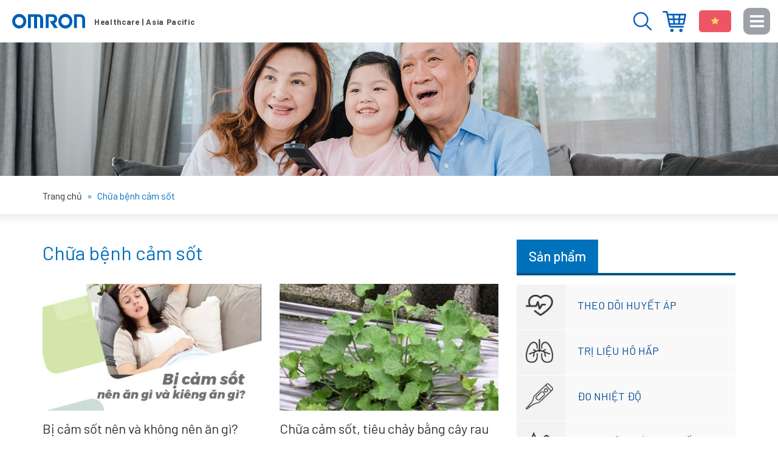

--- FILE ---
content_type: text/html; charset=UTF-8
request_url: https://omron-yte.com.vn/tag/chua-benh-cam-sot/
body_size: 12775
content:
<!DOCTYPE html>
<html lang="vi"
 xmlns:fb="http://www.facebook.com/2008/fbml" prefix="og: http://ogp.me/ns# fb: http://ogp.me/ns/fb#">
<head >
<meta charset="UTF-8" />
<title>Chữa bệnh cảm sốt- Website chính thức của Omron tại Việt Nam</title>
<meta name='robots' content='max-image-preview:large' />

<!-- This site is optimized with the Yoast SEO plugin 9.0 - https://yoast.com/wordpress/plugins/seo/ -->
<meta name="robots" content="noodp,noydir"/>
<link rel="canonical" href="https://omron-yte.com.vn/tag/chua-benh-cam-sot/" />
<meta property="og:locale" content="vi_VN" />
<meta property="og:type" content="object" />
<meta property="og:title" content="Chữa bệnh cảm sốt- Website chính thức của Omron tại Việt Nam" />
<meta property="og:url" content="https://omron-yte.com.vn/tag/chua-benh-cam-sot/" />
<meta property="og:site_name" content="Thiết bị y tế Omron - Chăm sóc sức khỏe gia đình bạn" />
<meta name="twitter:card" content="summary"/>
<meta name="twitter:title" content="Chữa bệnh cảm sốt- Website chính thức của Omron tại Việt Nam"/>
<meta name="twitter:domain" content="Thiết bị y tế Omron - Chăm sóc sức khỏe gia đình bạn"/>
<!-- / Yoast SEO plugin. -->

<link rel="alternate" type="application/rss+xml" title="Dòng thông tin Thiết bị y tế Omron - Chăm sóc sức khỏe gia đình bạn &raquo;" href="https://omron-yte.com.vn/feed/" />
<link rel="alternate" type="application/rss+xml" title="Dòng thông tin cho Thẻ Thiết bị y tế Omron - Chăm sóc sức khỏe gia đình bạn &raquo; Chữa bệnh cảm sốt" href="https://omron-yte.com.vn/tag/chua-benh-cam-sot/feed/" />
<link rel='stylesheet' id='caia-css' href='https://omron-yte.com.vn/wp-content/themes/caia/style.css?ver=3.0' type='text/css' media='all' />
<style id='classic-theme-styles-inline-css' type='text/css'>
/*! This file is auto-generated */
.wp-block-button__link{color:#fff;background-color:#32373c;border-radius:9999px;box-shadow:none;text-decoration:none;padding:calc(.667em + 2px) calc(1.333em + 2px);font-size:1.125em}.wp-block-file__button{background:#32373c;color:#fff;text-decoration:none}
</style>
<style id='global-styles-inline-css' type='text/css'>
body{--wp--preset--color--black: #000000;--wp--preset--color--cyan-bluish-gray: #abb8c3;--wp--preset--color--white: #ffffff;--wp--preset--color--pale-pink: #f78da7;--wp--preset--color--vivid-red: #cf2e2e;--wp--preset--color--luminous-vivid-orange: #ff6900;--wp--preset--color--luminous-vivid-amber: #fcb900;--wp--preset--color--light-green-cyan: #7bdcb5;--wp--preset--color--vivid-green-cyan: #00d084;--wp--preset--color--pale-cyan-blue: #8ed1fc;--wp--preset--color--vivid-cyan-blue: #0693e3;--wp--preset--color--vivid-purple: #9b51e0;--wp--preset--gradient--vivid-cyan-blue-to-vivid-purple: linear-gradient(135deg,rgba(6,147,227,1) 0%,rgb(155,81,224) 100%);--wp--preset--gradient--light-green-cyan-to-vivid-green-cyan: linear-gradient(135deg,rgb(122,220,180) 0%,rgb(0,208,130) 100%);--wp--preset--gradient--luminous-vivid-amber-to-luminous-vivid-orange: linear-gradient(135deg,rgba(252,185,0,1) 0%,rgba(255,105,0,1) 100%);--wp--preset--gradient--luminous-vivid-orange-to-vivid-red: linear-gradient(135deg,rgba(255,105,0,1) 0%,rgb(207,46,46) 100%);--wp--preset--gradient--very-light-gray-to-cyan-bluish-gray: linear-gradient(135deg,rgb(238,238,238) 0%,rgb(169,184,195) 100%);--wp--preset--gradient--cool-to-warm-spectrum: linear-gradient(135deg,rgb(74,234,220) 0%,rgb(151,120,209) 20%,rgb(207,42,186) 40%,rgb(238,44,130) 60%,rgb(251,105,98) 80%,rgb(254,248,76) 100%);--wp--preset--gradient--blush-light-purple: linear-gradient(135deg,rgb(255,206,236) 0%,rgb(152,150,240) 100%);--wp--preset--gradient--blush-bordeaux: linear-gradient(135deg,rgb(254,205,165) 0%,rgb(254,45,45) 50%,rgb(107,0,62) 100%);--wp--preset--gradient--luminous-dusk: linear-gradient(135deg,rgb(255,203,112) 0%,rgb(199,81,192) 50%,rgb(65,88,208) 100%);--wp--preset--gradient--pale-ocean: linear-gradient(135deg,rgb(255,245,203) 0%,rgb(182,227,212) 50%,rgb(51,167,181) 100%);--wp--preset--gradient--electric-grass: linear-gradient(135deg,rgb(202,248,128) 0%,rgb(113,206,126) 100%);--wp--preset--gradient--midnight: linear-gradient(135deg,rgb(2,3,129) 0%,rgb(40,116,252) 100%);--wp--preset--font-size--small: 13px;--wp--preset--font-size--medium: 20px;--wp--preset--font-size--large: 36px;--wp--preset--font-size--x-large: 42px;--wp--preset--spacing--20: 0.44rem;--wp--preset--spacing--30: 0.67rem;--wp--preset--spacing--40: 1rem;--wp--preset--spacing--50: 1.5rem;--wp--preset--spacing--60: 2.25rem;--wp--preset--spacing--70: 3.38rem;--wp--preset--spacing--80: 5.06rem;--wp--preset--shadow--natural: 6px 6px 9px rgba(0, 0, 0, 0.2);--wp--preset--shadow--deep: 12px 12px 50px rgba(0, 0, 0, 0.4);--wp--preset--shadow--sharp: 6px 6px 0px rgba(0, 0, 0, 0.2);--wp--preset--shadow--outlined: 6px 6px 0px -3px rgba(255, 255, 255, 1), 6px 6px rgba(0, 0, 0, 1);--wp--preset--shadow--crisp: 6px 6px 0px rgba(0, 0, 0, 1);}:where(.is-layout-flex){gap: 0.5em;}:where(.is-layout-grid){gap: 0.5em;}body .is-layout-flex{display: flex;}body .is-layout-flex{flex-wrap: wrap;align-items: center;}body .is-layout-flex > *{margin: 0;}body .is-layout-grid{display: grid;}body .is-layout-grid > *{margin: 0;}:where(.wp-block-columns.is-layout-flex){gap: 2em;}:where(.wp-block-columns.is-layout-grid){gap: 2em;}:where(.wp-block-post-template.is-layout-flex){gap: 1.25em;}:where(.wp-block-post-template.is-layout-grid){gap: 1.25em;}.has-black-color{color: var(--wp--preset--color--black) !important;}.has-cyan-bluish-gray-color{color: var(--wp--preset--color--cyan-bluish-gray) !important;}.has-white-color{color: var(--wp--preset--color--white) !important;}.has-pale-pink-color{color: var(--wp--preset--color--pale-pink) !important;}.has-vivid-red-color{color: var(--wp--preset--color--vivid-red) !important;}.has-luminous-vivid-orange-color{color: var(--wp--preset--color--luminous-vivid-orange) !important;}.has-luminous-vivid-amber-color{color: var(--wp--preset--color--luminous-vivid-amber) !important;}.has-light-green-cyan-color{color: var(--wp--preset--color--light-green-cyan) !important;}.has-vivid-green-cyan-color{color: var(--wp--preset--color--vivid-green-cyan) !important;}.has-pale-cyan-blue-color{color: var(--wp--preset--color--pale-cyan-blue) !important;}.has-vivid-cyan-blue-color{color: var(--wp--preset--color--vivid-cyan-blue) !important;}.has-vivid-purple-color{color: var(--wp--preset--color--vivid-purple) !important;}.has-black-background-color{background-color: var(--wp--preset--color--black) !important;}.has-cyan-bluish-gray-background-color{background-color: var(--wp--preset--color--cyan-bluish-gray) !important;}.has-white-background-color{background-color: var(--wp--preset--color--white) !important;}.has-pale-pink-background-color{background-color: var(--wp--preset--color--pale-pink) !important;}.has-vivid-red-background-color{background-color: var(--wp--preset--color--vivid-red) !important;}.has-luminous-vivid-orange-background-color{background-color: var(--wp--preset--color--luminous-vivid-orange) !important;}.has-luminous-vivid-amber-background-color{background-color: var(--wp--preset--color--luminous-vivid-amber) !important;}.has-light-green-cyan-background-color{background-color: var(--wp--preset--color--light-green-cyan) !important;}.has-vivid-green-cyan-background-color{background-color: var(--wp--preset--color--vivid-green-cyan) !important;}.has-pale-cyan-blue-background-color{background-color: var(--wp--preset--color--pale-cyan-blue) !important;}.has-vivid-cyan-blue-background-color{background-color: var(--wp--preset--color--vivid-cyan-blue) !important;}.has-vivid-purple-background-color{background-color: var(--wp--preset--color--vivid-purple) !important;}.has-black-border-color{border-color: var(--wp--preset--color--black) !important;}.has-cyan-bluish-gray-border-color{border-color: var(--wp--preset--color--cyan-bluish-gray) !important;}.has-white-border-color{border-color: var(--wp--preset--color--white) !important;}.has-pale-pink-border-color{border-color: var(--wp--preset--color--pale-pink) !important;}.has-vivid-red-border-color{border-color: var(--wp--preset--color--vivid-red) !important;}.has-luminous-vivid-orange-border-color{border-color: var(--wp--preset--color--luminous-vivid-orange) !important;}.has-luminous-vivid-amber-border-color{border-color: var(--wp--preset--color--luminous-vivid-amber) !important;}.has-light-green-cyan-border-color{border-color: var(--wp--preset--color--light-green-cyan) !important;}.has-vivid-green-cyan-border-color{border-color: var(--wp--preset--color--vivid-green-cyan) !important;}.has-pale-cyan-blue-border-color{border-color: var(--wp--preset--color--pale-cyan-blue) !important;}.has-vivid-cyan-blue-border-color{border-color: var(--wp--preset--color--vivid-cyan-blue) !important;}.has-vivid-purple-border-color{border-color: var(--wp--preset--color--vivid-purple) !important;}.has-vivid-cyan-blue-to-vivid-purple-gradient-background{background: var(--wp--preset--gradient--vivid-cyan-blue-to-vivid-purple) !important;}.has-light-green-cyan-to-vivid-green-cyan-gradient-background{background: var(--wp--preset--gradient--light-green-cyan-to-vivid-green-cyan) !important;}.has-luminous-vivid-amber-to-luminous-vivid-orange-gradient-background{background: var(--wp--preset--gradient--luminous-vivid-amber-to-luminous-vivid-orange) !important;}.has-luminous-vivid-orange-to-vivid-red-gradient-background{background: var(--wp--preset--gradient--luminous-vivid-orange-to-vivid-red) !important;}.has-very-light-gray-to-cyan-bluish-gray-gradient-background{background: var(--wp--preset--gradient--very-light-gray-to-cyan-bluish-gray) !important;}.has-cool-to-warm-spectrum-gradient-background{background: var(--wp--preset--gradient--cool-to-warm-spectrum) !important;}.has-blush-light-purple-gradient-background{background: var(--wp--preset--gradient--blush-light-purple) !important;}.has-blush-bordeaux-gradient-background{background: var(--wp--preset--gradient--blush-bordeaux) !important;}.has-luminous-dusk-gradient-background{background: var(--wp--preset--gradient--luminous-dusk) !important;}.has-pale-ocean-gradient-background{background: var(--wp--preset--gradient--pale-ocean) !important;}.has-electric-grass-gradient-background{background: var(--wp--preset--gradient--electric-grass) !important;}.has-midnight-gradient-background{background: var(--wp--preset--gradient--midnight) !important;}.has-small-font-size{font-size: var(--wp--preset--font-size--small) !important;}.has-medium-font-size{font-size: var(--wp--preset--font-size--medium) !important;}.has-large-font-size{font-size: var(--wp--preset--font-size--large) !important;}.has-x-large-font-size{font-size: var(--wp--preset--font-size--x-large) !important;}
.wp-block-navigation a:where(:not(.wp-element-button)){color: inherit;}
:where(.wp-block-post-template.is-layout-flex){gap: 1.25em;}:where(.wp-block-post-template.is-layout-grid){gap: 1.25em;}
:where(.wp-block-columns.is-layout-flex){gap: 2em;}:where(.wp-block-columns.is-layout-grid){gap: 2em;}
.wp-block-pullquote{font-size: 1.5em;line-height: 1.6;}
</style>
<script type="text/javascript" src="https://omron-yte.com.vn/wp-content/themes/caia/custom/js/jquery.js?ver=3.5.1" id="jquery-js"></script>
<!--[if lt IE 9]>
<script type="text/javascript" src="https://omron-yte.com.vn/wp-content/themes/genesis/lib/js/html5shiv.min.js?ver=3.7.3" id="html5shiv-js"></script>
<![endif]-->
<script type="text/javascript" src="https://omron-yte.com.vn/wp-content/themes/caia/custom/js/slick.js?ver=6.5.5" id="caia-slick-js"></script>
<script type="text/javascript">function setCookie(e,t,o){if(0!=o){var i=new Date;i.setTime(i.getTime()+24*o*60*60*1e3);var n="expires="+i.toUTCString();document.cookie=e+"="+t+";"+n+";path=/"}else document.cookie=e+"="+t+";path=/"}function getCookie(e){for(var t=e+"=",o=document.cookie.split(";"),i=0;i<o.length;i++){for(var n=o[i];" "==n.charAt(0);)n=n.substring(1);if(0==n.indexOf(t))return n.substring(t.length,n.length)}return""}</script><link rel="https://api.w.org/" href="https://omron-yte.com.vn/wp-json/" /><link rel="alternate" type="application/json" href="https://omron-yte.com.vn/wp-json/wp/v2/tags/309" />
<meta property="fb:app_id" content="1684934928458417"/>
<meta property="fb:admins" content=""/>
<meta property="og:locale" content="vi_VN" />
<meta property="og:locale:alternate" content="vi_VN" />
<link rel="icon" href="https://omron-yte.com.vn/wp-content/themes/caia/images/favicon.ico" />
<script type="text/javascript" class="microad_blade_track">
<!--
var microad_blade_gl = microad_blade_gl || { 'params' : new Array(), 'complete_map' : new Object() };
(function() {
var param = {'co_account_id' : '8008', 'group_id' : '', 'country_id' : '5', 'ver' : '2.1.0'};
microad_blade_gl.params.push(param);

var src = (location.protocol == 'https:') ? 'https://d-cache.microadinc.com/js/blade_track_gl.js' : 'http://d-cache.microadinc.com/js/blade_track_gl.js';
var bs = document.createElement('script');
bs.type = 'text/javascript'; bs.async = true;
bs.charset = 'utf-8'; bs.src = src;
var s = document.getElementsByTagName('script')[0];
s.parentNode.insertBefore(bs, s);
})();
-->
</script>


<script>
  (function(i,s,o,g,r,a,m){i['GoogleAnalyticsObject']=r;i[r]=i[r]||function(){
  (i[r].q=i[r].q||[]).push(arguments)},i[r].l=1*new Date();a=s.createElement(o),
  m=s.getElementsByTagName(o)[0];a.async=1;a.src=g;m.parentNode.insertBefore(a,m)
  })(window,document,'script','https://www.google-analytics.com/analytics.js','ga');
  ga('create', 'UA-110959808-1', 'auto');
  ga('send', 'pageview');
</script>

<!-- Google tag (gtag.js) -->
<script async src="https://www.googletagmanager.com/gtag/js?id=G-TY62JJRS09"></script>
<script>
  window.dataLayer = window.dataLayer || [];
  function gtag(){dataLayer.push(arguments);}
  gtag('js', new Date());

  gtag('config', 'G-TY62JJRS09');
</script>

 <script>
(function(w,d,s,l,i){w[l]=w[l]||[];w[l].push({'gtm.start':
new Date().getTime(),event:'gtm.js'});var f=d.getElementsByTagName(s)[0],
j=d.createElement(s),dl=l!='dataLayer'?'&l='+l:'';j.async=true;j.src=
'https://www.googletagmanager.com/gtm.js?id='+i+dl;f.parentNode.insertBefore(j,f);
})(window,document,'script','dataLayer','GTM-THTNTHZ');
</script>
<script src="//assets.adobedtm.com/7ae85cc798d4/c89bf22a9096/launch-33a6e729cb8f.min.js" async no-opti></script>

<meta name="p:domain_verify" content="c102f4235f5b6a3655adbaab4142c4c5"/><style type="text/css">div#toc_container {width: 97%;}</style>	<link rel="dns-prefetch" href="https://fonts.gstatic.com">
	<link rel="preconnect" href="https://fonts.gstatic.com" crossorigin="anonymous">
	<link rel="preload" href="https://fonts.googleapis.com/css?family=Barlow:100,100i,200,200i,300,300i,400,400i,500,500i,600,600i,700,700i,800,800i,900,900i&display=swap&subset=latin-ext,vietnamese" as="fetch" crossorigin="anonymous">
<link href="https://fonts.googleapis.com/css2?family=Barlow:ital,wght@0,700;1,700&display=swap" rel="stylesheet">

	<script type="text/javascript">
	!function(e,n,t){"use strict";var o="https://fonts.googleapis.com/css?family=Barlow:100,100i,200,200i,300,300i,400,400i,500,500i,600,600i,700,700i,800,800i,900,900i&display=swap&subset=latin-ext,vietnamese",r="__3perf_googleFonts_6a9fe";function c(e){(n.head||n.body).appendChild(e)}function a(){var e=n.createElement("link");e.href=o,e.rel="stylesheet",c(e)}function f(e){if(!n.getElementById(r)){var t=n.createElement("style");t.id=r,c(t)}n.getElementById(r).innerHTML=e}e.FontFace&&e.FontFace.prototype.hasOwnProperty("display")?(t[r]&&f(t[r]),fetch(o).then(function(e){return e.text()}).then(function(e){return e.replace(/@font-face {/g,"@font-face{font-display:swap;")}).then(function(e){return t[r]=e}).then(f).catch(a)):a()}(window,document,localStorage);
	</script>
	<meta name='viewport' content='width=device-width, initial-scale=1, maximum-scale=1, user-scalable=no' />	<script type='text/javascript'>	
	function ega(c, a, l, v=1){
		let g = 'ga';
		if (typeof window['ga'] === 'function') {
			ga('send', 'event', c, a, l, v); 
			g += '3';	
		}
		if (typeof window['gtag'] === 'function') {
			gtag('event', c, { action: a, label: l, value: v });
			g += '4';
		}
		
		console.log('send ' + g + ' ' + c);
	}
	function uga(c, a, l, v=1){
		var is_send = getCookie(c);
		if (is_send != '1'){
			let g = 'ga';			
			if (typeof window['ga'] === 'function') {
				ga('send', 'event', c, a, l, v); 	
				g += '3';
			}
			if (typeof window['gtag'] === 'function') {
				gtag('event', c, { action: a, label: l, value: v });
				g += '4';
			} 
			setCookie(c, '1', 0); console.log('send ' + g + ' ' + c);}
	}
	</script>
	</head>
<body class="archive tag tag-chua-benh-cam-sot tag-309 header-image content-sidebar" itemscope itemtype="https://schema.org/WebPage"><!-- Google Tag Manager (noscript) -->
<noscript><iframe src="https://www.googletagmanager.com/ns.html?id=GTM-TNX2RD7"
height="0" width="0" style="display:none;visibility:hidden"></iframe></noscript>
<!-- End Google Tag Manager (noscript) --><div class="site-container"><header class="site-header" itemscope itemtype="https://schema.org/WPHeader"><div class="wrap"><div class="title-area"><p class="site-title" itemprop="headline"><a href="https://omron-yte.com.vn/" title="Thiết bị y tế Omron - Chăm sóc sức khỏe gia đình bạn">Thiết bị y tế Omron - Chăm sóc sức khỏe gia đình bạn</a></p></div><div class="widget-area header-widget-area"><section id="code_widget-2" class="code-shortcode_widget widget caia_code_widget"><div class="widget-wrap"><ul>
 	<li>Menu</li>
 	<li>Đóng</li>
</ul></div></section>
<section id="text-61" class="widget widget_text"><div class="widget-wrap">			<div class="textwidget"><ul>
<li><a href="https://www.omronhealthcare-ap.com/vn/stores" target="_blank" rel="nofollow noopener">Địa điểm mua hàng</a></li>
<li><strong>Việt Nam</strong></li>
</ul>
</div>
		</div></section>
<section id="media_image-2" class="widget widget_media_image"><div class="widget-wrap"><img width="30" height="30" src="https://omron-yte.com.vn/wp-content/uploads/2023/03/search-blue.png" class="image wp-image-33581 button-search attachment-full size-full" alt="" style="max-width: 100%; height: auto;" decoding="async" /></div></section>
<section id="media_image-3" class="widget widget_media_image"><div class="widget-wrap"><img width="179" height="16" src="https://omron-yte.com.vn/wp-content/uploads/2019/12/slogan.png" class="image wp-image-29380 slogan attachment-full size-full" alt="" style="max-width: 100%; height: auto;" decoding="async" /></div></section>
</div></div></header><div class="content-before-category"><section id="media_image-11" class="widget widget_media_image"><div class="widget-wrap"><img width="1920" height="330" src="https://omron-yte.com.vn/wp-content/uploads/2019/12/category.jpg" class="image wp-image-29367  attachment-full size-full" alt="" style="max-width: 100%; height: auto;" decoding="async" fetchpriority="high" /></div></section>
</div><div class="breadcrumb"><div class="wrap"><span class="breadcrumb-link-wrap" itemprop="itemListElement" itemscope itemtype="https://schema.org/ListItem"><a class="breadcrumb-link" href="https://omron-yte.com.vn/" itemprop="item"><span class="breadcrumb-link-text-wrap" itemprop="name"><span class="home">Trang chủ</span></span></a><meta itemprop="position" content="1"></span><span class="label">  »  </span>Chữa bệnh cảm sốt</div></div><div class="site-inner"><div class="content-sidebar-wrap"><main class="content"><h1 class="archive-heading"><a href="https://omron-yte.com.vn/tag/chua-benh-cam-sot/" title="Chữa bệnh cảm sốt" rel="nofollow">Chữa bệnh cảm sốt</a></h1><article class="post-17620 post type-post status-publish format-standard has-post-thumbnail category-benh-cum-cam-sot tag-chua-benh-cam-sot entry" itemscope itemtype="https://schema.org/CreativeWork"><a class="entry-image-link" href="https://omron-yte.com.vn/17620-bi-cam-sot-nen-va-khong-nen-an-gi/" aria-hidden="true" tabindex="-1"><img loading="lazy" width="360" height="209" src="https://omron-yte.com.vn/wp-content/uploads/2013/03/bi-cam-sot-nen-an-gi-va-khong-nen-an-gi-360x209.jpg" class="alignleft post-image entry-image" alt="" itemprop="image" decoding="async" /></a><header class="entry-header"><h2 class="entry-title" itemprop="headline"><a class="entry-title-link" rel="bookmark" href="https://omron-yte.com.vn/17620-bi-cam-sot-nen-va-khong-nen-an-gi/">Bị cảm sốt nên và không nên ăn gì?</a></h2>
</header><div class="entry-content" itemprop="text"><p>Cảm sốt là phản ứng của cơ thể khi bị nhiễm trùng. Khi bị cảm sốt, sức đề kháng của cơ thể bị giảm sút và cơ thể bị tiêu </p></div><footer class="entry-footer"></footer></article><article class="post-8316 post type-post status-publish format-standard category-tu-van-suc-khoe category-benh-cum-cam-sot tag-tre-bi-sot tag-chua-benh-cam-sot entry has-post-thumbnail" itemscope itemtype="https://schema.org/CreativeWork"><a class="entry-image-link" href="https://omron-yte.com.vn/8316-chua-ca%cc%89m-sot-tieu-chay-bang-cay-rau-ma/" aria-hidden="true" tabindex="-1"><img width="350" height="209" src="https://omron-yte.com.vn/wp-content/uploads/2011/05/p8316-350x209.jpg" class="alignleft post-image entry-image" alt="" itemprop="image" decoding="async" loading="lazy" /></a><header class="entry-header"><h2 class="entry-title" itemprop="headline"><a class="entry-title-link" rel="bookmark" href="https://omron-yte.com.vn/8316-chua-ca%cc%89m-sot-tieu-chay-bang-cay-rau-ma/">Chữa cảm sốt, tiêu chảy bằng cây rau má</a></h2>
</header><div class="entry-content" itemprop="text"><p>Theo Đông y, rau má có vị đắng, tính mát, có tác dụng thanh nhiệt, giải độc, lợi thuỷ, lương huyết, thường dùng chữa </p></div><footer class="entry-footer"></footer></article></main><aside class="sidebar sidebar-primary widget-area" role="complementary" aria-label="Primary Sidebar" itemscope itemtype="https://schema.org/WPSideBar"><section id="text-62" class="widget widget_text"><div class="widget-wrap"><div class="widget-title widgettitle"><span>Sản phẩm</span></div>			<div class="textwidget"><ul>
<li><a href="https://www.omronhealthcare-ap.com/vn/category/8-blood-pressure-monitor" target="_blank" rel="nofollow noopener">Theo dõi huyết áp</a></li>
<li><a href="https://www.omronhealthcare-ap.com/vn/category/9-respiratory-therapy" target="_blank" rel="nofollow noopener">Trị liệu hô hấp</a></li>
<li><a href="https://www.omronhealthcare-ap.com/vn/category/10-temperature-measurement" target="_blank" rel="nofollow noopener">Đo nhiệt độ</a></li>
<li><a href="https://www.omronhealthcare-ap.com/vn/category/11-blood-glucose-monitoring" target="_blank" rel="nofollow noopener">Theo dõi đường huyết</a></li>
<li><a href="https://www.omronhealthcare-ap.com/vn/category/12-weight-management" target="_blank" rel="nofollow noopener">Quản lý cân nặng</a></li>
<li><a href="https://www.omronhealthcare-ap.com/vn/category/13-pain-therapy" target="_blank" rel="nofollow noopener">Trị liệu giảm đau</a></li>
</ul>
</div>
		</div></section>
<section id="caia-post-list-7" class="widget caia-post-list-widget"><div class="widget-wrap"><div class="main-posts video"><div class="post-29441 post type-post status-publish format-standard has-post-thumbnail category-videos entry"><div class="youtube" data-embed="axLINIF4MMs"><div class="play-button"></div></div></div><div class="post-28575 post type-post status-publish format-standard has-post-thumbnail category-videos entry"><div class="youtube" data-embed="UvPPaG-hbGQ"><div class="play-button"></div></div></div><div class="post-27098 post type-post status-publish format-standard has-post-thumbnail category-videos entry"><div class="youtube" data-embed="-doQ80yasrk"><div class="play-button"></div></div></div><div class="post-28690 post type-post status-publish format-standard has-post-thumbnail category-videos entry"><div class="youtube" data-embed="i3kBt221yP8"><div class="play-button"></div></div></div><div class="post-28579 post type-post status-publish format-standard has-post-thumbnail category-videos entry"><div class="youtube" data-embed="9OmsS7Q_jn4"><div class="play-button"></div></div></div></div></div></section>
<section id="caia-post-list-6" class="widget caia-post-list-widget"><div class="widget-wrap"><div class="widget-title widgettitle"><p><a href="https://omron-yte.com.vn/khach-hang-chia-se/">Trải nghiệm khách hàng</a></p></div><div class="main-posts"><div class="post-33303 post type-post status-publish format-standard has-post-thumbnail category-khach-hang-chia-se-ve-may-do-huyet-ap entry"><a href="https://omron-yte.com.vn/33303-chia-se-ve-may-do-huyet-ap-7600t/" title="Chia sẻ về máy đo huyết áp Omron HEM-7600T của bố con Sâu" class="alignleft"><img width="360" height="209" src="https://omron-yte.com.vn/wp-content/uploads/2022/06/hinh-anh-su-dung-may-do-huyet-ap-omron-hem-7600t-360x209.jpg" class="attachment-thumbnail size-thumbnail" alt="Chia sẻ về máy đo huyết áp Omron HEM-7600T của bố con Sâu" title="Chia sẻ về máy đo huyết áp Omron HEM-7600T của bố con Sâu" decoding="async" loading="lazy" /></a><h3 class="widget-item-title"><a href="https://omron-yte.com.vn/33303-chia-se-ve-may-do-huyet-ap-7600t/" title="Chia sẻ về máy đo huyết áp Omron HEM-7600T của bố con Sâu">Chia sẻ về máy đo huyết áp Omron HEM-7600T của bố con Sâu</a></h3><div class="clear"></div></div><div class="post-33310 post type-post status-publish format-standard has-post-thumbnail category-khach-hang-chia-se-ve-may-do-huyet-ap entry"><a href="https://omron-yte.com.vn/33310-chia-se-ve-may-do-huyet-ap-omron-hem-7361t/" title="Chia sẻ về máy đo huyết áp Omron HEM-7361T của anh Trương Ngọc Anh" class="alignleft"><img width="360" height="209" src="https://omron-yte.com.vn/wp-content/uploads/2022/06/hinh-anh-su-dung-may-do-huyet-ap-hem-7361t-360x209.jpg" class="attachment-thumbnail size-thumbnail" alt="Chia sẻ về máy đo huyết áp Omron HEM-7361T của anh Trương Ngọc Anh" title="Chia sẻ về máy đo huyết áp Omron HEM-7361T của anh Trương Ngọc Anh" decoding="async" loading="lazy" /></a><h3 class="widget-item-title"><a href="https://omron-yte.com.vn/33310-chia-se-ve-may-do-huyet-ap-omron-hem-7361t/" title="Chia sẻ về máy đo huyết áp Omron HEM-7361T của anh Trương Ngọc Anh">Chia sẻ về máy đo huyết áp Omron HEM-7361T của anh Trương Ngọc Anh</a></h3><div class="clear"></div></div><div class="post-30548 post type-post status-publish format-standard has-post-thumbnail category-khach-hang-chia-se-ve-may-xong-mui-hong entry"><a href="https://omron-yte.com.vn/30548-chia-se-ve-may-xong-khi-dung-omron-ne-c28-cua-me-tran-hoang-anh-nguyet/" title="Chia sẻ vè máy xông khí dung Omron NE-C28 của mẹ Tran Hoang Anh Nguyet" class="alignleft"><img width="360" height="209" src="https://omron-yte.com.vn/wp-content/uploads/2020/12/chia-se-ve-omron-ne-c28-360x209.jpg" class="attachment-thumbnail size-thumbnail" alt="Chia sẻ vè máy xông khí dung Omron NE-C28 của mẹ Tran Hoang Anh Nguyet" title="Chia sẻ vè máy xông khí dung Omron NE-C28 của mẹ Tran Hoang Anh Nguyet" decoding="async" loading="lazy" /></a><h3 class="widget-item-title"><a href="https://omron-yte.com.vn/30548-chia-se-ve-may-xong-khi-dung-omron-ne-c28-cua-me-tran-hoang-anh-nguyet/" title="Chia sẻ vè máy xông khí dung Omron NE-C28 của mẹ Tran Hoang Anh Nguyet">Chia sẻ vè máy xông khí dung Omron NE-C28 của mẹ Tran Hoang Anh Nguyet</a></h3><div class="clear"></div></div><div class="post-30552 post type-post status-publish format-standard has-post-thumbnail category-khach-hang-chia-se-ve-may-xong-mui-hong entry"><a href="https://omron-yte.com.vn/30552-chia-se-ve-may-xong-khi-dung-omron-ne-c28-cua-bo-con-sau/" title="Chia sẻ về máy xông khí dung Omron NE C28 của bố con Sâu" class="alignleft"><img width="360" height="209" src="https://omron-yte.com.vn/wp-content/uploads/2020/04/may-xong-mui-hong-omron-ne-c28-360x209.jpg" class="attachment-thumbnail size-thumbnail" alt="Chia sẻ về máy xông khí dung Omron NE C28 của bố con Sâu" title="Chia sẻ về máy xông khí dung Omron NE C28 của bố con Sâu" decoding="async" loading="lazy" /></a><h3 class="widget-item-title"><a href="https://omron-yte.com.vn/30552-chia-se-ve-may-xong-khi-dung-omron-ne-c28-cua-bo-con-sau/" title="Chia sẻ về máy xông khí dung Omron NE C28 của bố con Sâu">Chia sẻ về máy xông khí dung Omron NE C28 của bố con Sâu</a></h3><div class="clear"></div></div><div class="post-30925 post type-post status-publish format-standard has-post-thumbnail category-khach-hang-chia-se-ve-may-do-huyet-ap entry"><a href="https://omron-yte.com.vn/30925-chia-se-may-do-huyet-ap-omron-hem-7600t/" title="Chia sẻ về máy đo huyết áp Omron HEM-7600T của anh Nguyễn Ngọc Thạch" class="alignleft"><img width="360" height="209" src="https://omron-yte.com.vn/wp-content/uploads/2021/06/may-do-huyet-ap-omron-hem-7600t-360x209.jpg" class="attachment-thumbnail size-thumbnail" alt="Chia sẻ về máy đo huyết áp Omron HEM-7600T của anh Nguyễn Ngọc Thạch" title="Chia sẻ về máy đo huyết áp Omron HEM-7600T của anh Nguyễn Ngọc Thạch" decoding="async" loading="lazy" /></a><h3 class="widget-item-title"><a href="https://omron-yte.com.vn/30925-chia-se-may-do-huyet-ap-omron-hem-7600t/" title="Chia sẻ về máy đo huyết áp Omron HEM-7600T của anh Nguyễn Ngọc Thạch">Chia sẻ về máy đo huyết áp Omron HEM-7600T của anh Nguyễn Ngọc Thạch</a></h3><div class="clear"></div></div></div></div></section>
<section id="caia-post-list-8" class="widget caia-post-list-widget"><div class="widget-wrap"><div class="widget-title widgettitle"><p><a href="https://omron-yte.com.vn/su-kien-khuyen-mai/">Tin nổi bật</a></p></div><div class="main-posts"><div class="post-33339 post type-post status-publish format-standard has-post-thumbnail category-su-kien-khuyen-mai category-su-kien entry"><a href="https://omron-yte.com.vn/33339-chua-nhiem-trung-duong-ho-hap-tren/" title="3 bí quyết chữa nhiễm trùng đường hô hấp trên hiệu quả" class="alignleft"><img width="360" height="209" src="https://omron-yte.com.vn/wp-content/uploads/2022/07/benh-nhiem-trung-duong-ho-hap-tren-360x209.jpg" class="attachment-thumbnail size-thumbnail" alt="3 bí quyết chữa nhiễm trùng đường hô hấp trên hiệu quả" title="3 bí quyết chữa nhiễm trùng đường hô hấp trên hiệu quả" decoding="async" loading="lazy" /></a><p class="widget-item-title"><a href="https://omron-yte.com.vn/33339-chua-nhiem-trung-duong-ho-hap-tren/" title="3 bí quyết chữa nhiễm trùng đường hô hấp trên hiệu quả">3 bí quyết chữa nhiễm trùng đường hô hấp trên hiệu quả</a></p><div class="clear"></div></div><div class="post-32998 post type-post status-publish format-standard has-post-thumbnail category-su-kien entry"><a href="https://omron-yte.com.vn/32998-omron-healthcare-trung-bay-tai-trien-lam-hiep-hoi-cong-nghe-tieu-dung-ces-2022/" title="OMRON Healthcare trưng bày tại triển lãm Hiệp hội Công nghệ Tiêu dùng CES 2022" class="alignleft"><img width="360" height="209" src="https://omron-yte.com.vn/wp-content/uploads/2022/01/omron-ces2022-pc-360x209.jpg" class="attachment-thumbnail size-thumbnail" alt="OMRON Healthcare trưng bày tại triển lãm Hiệp hội Công nghệ Tiêu dùng CES 2022" title="OMRON Healthcare trưng bày tại triển lãm Hiệp hội Công nghệ Tiêu dùng CES 2022" decoding="async" loading="lazy" /></a><p class="widget-item-title"><a href="https://omron-yte.com.vn/32998-omron-healthcare-trung-bay-tai-trien-lam-hiep-hoi-cong-nghe-tieu-dung-ces-2022/" title="OMRON Healthcare trưng bày tại triển lãm Hiệp hội Công nghệ Tiêu dùng CES 2022">OMRON Healthcare trưng bày tại triển lãm Hiệp hội Công nghệ Tiêu dùng CES 2022</a></p><div class="clear"></div></div><div class="post-31263 post type-post status-publish format-standard has-post-thumbnail category-tu-van-suc-khoe category-su-kien tag-may-massage-omron entry"><a href="https://omron-yte.com.vn/31263-lua-chon-may-massage-cong-nghe-tens/" title="Lựa chọn máy massage công nghệ TENS cho dân văn phòng" class="alignleft"><img width="360" height="209" src="https://omron-yte.com.vn/wp-content/uploads/2021/07/may-massage-cong-nghe-tens-360x209.jpg" class="attachment-thumbnail size-thumbnail" alt="Lựa chọn máy massage công nghệ TENS cho dân văn phòng" title="Lựa chọn máy massage công nghệ TENS cho dân văn phòng" decoding="async" loading="lazy" /></a><p class="widget-item-title"><a href="https://omron-yte.com.vn/31263-lua-chon-may-massage-cong-nghe-tens/" title="Lựa chọn máy massage công nghệ TENS cho dân văn phòng">Lựa chọn máy massage công nghệ TENS cho dân văn phòng</a></p><div class="clear"></div></div><div class="post-31226 post type-post status-publish format-standard has-post-thumbnail category-khuyen-mai-offline entry"><a href="https://omron-yte.com.vn/31226-giam-dau-khong-dung-thuoc-khuyen-mai-cho-may-xung-dien-tri-lieu-omron-tens/" title="Giảm đau không dùng thuốc &#8211; khuyến mại cho máy xung điện trị liệu Omron TENS" class="alignleft"><img width="360" height="209" src="https://omron-yte.com.vn/wp-content/uploads/2020/11/may-massage-xung-dien-omron-hv-f013-360x209.jpg" class="attachment-thumbnail size-thumbnail" alt="Giảm đau không dùng thuốc &#8211; khuyến mại cho máy xung điện trị liệu Omron TENS" title="Giảm đau không dùng thuốc &#8211; khuyến mại cho máy xung điện trị liệu Omron TENS" decoding="async" loading="lazy" /></a><p class="widget-item-title"><a href="https://omron-yte.com.vn/31226-giam-dau-khong-dung-thuoc-khuyen-mai-cho-may-xung-dien-tri-lieu-omron-tens/" title="Giảm đau không dùng thuốc &#8211; khuyến mại cho máy xung điện trị liệu Omron TENS">Giảm đau không dùng thuốc &#8211; khuyến mại cho máy xung điện trị liệu Omron TENS</a></p><div class="clear"></div></div><div class="post-31235 post type-post status-publish format-standard has-post-thumbnail category-su-kien entry"><a href="https://omron-yte.com.vn/31235-giai-phap-tri-lieu-giam-dau-tai-nha/" title="Giải pháp trị liệu giảm đau tại nhà an toàn và hiệu quả mà không dùng thuốc" class="alignleft"><img width="360" height="209" src="https://omron-yte.com.vn/wp-content/uploads/2021/07/lieu-phap-tens-tri-lieu-giam-dau-tai-nha-360x209.jpg" class="attachment-thumbnail size-thumbnail" alt="Giải pháp trị liệu giảm đau tại nhà an toàn và hiệu quả mà không dùng thuốc" title="Giải pháp trị liệu giảm đau tại nhà an toàn và hiệu quả mà không dùng thuốc" decoding="async" loading="lazy" /></a><p class="widget-item-title"><a href="https://omron-yte.com.vn/31235-giai-phap-tri-lieu-giam-dau-tai-nha/" title="Giải pháp trị liệu giảm đau tại nhà an toàn và hiệu quả mà không dùng thuốc">Giải pháp trị liệu giảm đau tại nhà an toàn và hiệu quả mà không dùng thuốc</a></p><div class="clear"></div></div></div></div></section>
<section id="media_image-4" class="widget widget_media_image"><div class="widget-wrap"><a href="https://www.facebook.com/omronhealthcarevn/"><img width="360" height="198" src="https://omron-yte.com.vn/wp-content/uploads/2019/12/fanpage.jpg" class="image wp-image-29369  attachment-full size-full" alt="" style="max-width: 100%; height: auto;" decoding="async" loading="lazy" /></a></div></section>
</aside></div></div><footer class="site-footer" itemscope itemtype="https://schema.org/WPFooter"><div class="wrap"><section id="text-66" class="widget widget_text"><div class="widget-wrap"><div class="widget-title widgettitle">Chăm sóc tại nhà</div>			<div class="textwidget"><ul>
<li><a href="https://www.omronhealthcare-ap.com/gen-zero/vn/" target="_blank" rel="nofollow noopener">Tầm nhìn Gen Zero</a></li>
<li><a href="https://www.omronhealthcare-ap.com/vn/category/8-blood-pressure-monitor" target="_blank" rel="nofollow noopener">Theo dõi huyết áp</a></li>
<li><a href="https://www.omronhealthcare-ap.com/vn/category/9-respiratory-therapy" target="_blank" rel="nofollow noopener">Trị liệu hô hấp</a></li>
<li><a href="https://www.omronhealthcare-ap.com/vn/category/10-temperature-measurement" target="_blank" rel="nofollow noopener">Đo nhiệt độ</a></li>
<li><a href="https://www.omronhealthcare-ap.com/vn/category/11-blood-glucose-monitoring" target="_blank" rel="nofollow noopener">Theo dõi đường huyết</a></li>
<li><a href="https://www.omronhealthcare-ap.com/vn/category/12-weight-management" target="_blank" rel="nofollow noopener">Quản lý cân nặng</a></li>
<li><a href="https://www.omronhealthcare-ap.com/vn/category/13-pain-therapy" target="_blank" rel="nofollow noopener">Trị liệu giảm đau</a></li>
</ul>
</div>
		</div></section>
<section id="text-67" class="widget widget_text"><div class="widget-wrap"><div class="widget-title widgettitle">Chuyên nghiệp</div>			<div class="textwidget"><ul>
<li><a href="https://www.omronhealthcare-ap.com/vn/category/14-blood-pressure-monitor" target="_blank" rel="nofollow noopener">Theo dõi huyết áp</a></li>
<li><a href="https://www.omronhealthcare-ap.com/vn/category/15-respiratory-therapy" target="_blank" rel="nofollow noopener">Trị liệu hô hấp</a></li>
<li><a href="https://www.omronhealthcare-ap.com/vn/category/16-temperature-measurement" target="_blank" rel="nofollow noopener">Đo nhiệt độ</a></li>
<li><a href="https://www.omronhealthcare-ap.com/vn/category/18-non-invasive-screening" target="_blank" rel="nofollow noopener">Sàng lọc không xâm lấn</a></li>
</ul>
</div>
		</div></section>
<section id="text-73" class="widget widget_text"><div class="widget-wrap"><div class="widget-title widgettitle">Sự kiện &#8211; Khuyến mại</div>			<div class="textwidget"><ul>
<li><a href="https://www.omronhealthcare-ap.com/vn/events" target="_blank" rel="noopener">Thông báo</a></li>
<li><a href="https://www.omronhealthcare-ap.com/vn/promotions" target="_blank" rel="noopener">Chương trình khuyến mại</a></li>
</ul>
</div>
		</div></section>
<section id="text-68" class="widget widget_text"><div class="widget-wrap"><div class="widget-title widgettitle">Giới thiệu</div>			<div class="textwidget"><ul>
<li><a href="https://www.omronhealthcare-ap.com/vn/ourbusiness" target="_blank" rel="nofollow noopener">Dịch vụ của chúng tôi</a></li>
<li><a href="https://www.omronhealthcare-ap.com/vn/technology" target="_blank" rel="nofollow noopener">Công nghệ</a></li>
<li><a href="https://www.omronhealthcare-ap.com/vn/factory" target="_blank" rel="nofollow noopener">Nhà máy</a></li>
<li><a href="https://www.omronhealthcare-ap.com/vn/environment" target="_blank" rel="nofollow noopener">Môi trường</a></li>
</ul>
</div>
		</div></section>
<section id="text-69" class="widget widget_text"><div class="widget-wrap"><div class="widget-title widgettitle">Hỗ trợ</div>			<div class="textwidget"><ul>
<li><a href="https://www.omronhealthcare-ap.com/vn/instructionmanual" target="_blank" rel="nofollow noopener">Hướng dẫn sử dụng</a></li>
<li><a href="https://www.omronhealthcare-ap.com/vn/faqs" target="_blank" rel="nofollow noopener">Câu hỏi thường gặp</a></li>
<li><a href="https://www.omronhealthcare-ap.com/vn/stores" target="_blank" rel="nofollow noopener">Địa điểm mua hàng</a></li>
<li><a href="https://www.omronhealthcare-ap.com/vn/customercare" target="_blank" rel="nofollow noopener">Chăm sóc khách hàng</a></li>
<li><a href="https://www.omronhealthcare-ap.com/vn/warranty" target="_blank" rel="nofollow noopener">Đăng ký bảo hành</a></li>
<li><a href="https://www.omronhealthcare-ap.com/vn/privacy" target="_blank" rel="nofollow noopener">Chính sách bảo mật</a></li>
<li><a href="https://www.omronhealthcare-ap.com/vn/terms" target="_blank" rel="nofollow noopener">Điểu khoản sử dụng</a></li>
<li><a href="https://www.omronhealthcare-ap.com/vn/home/sitemap" target="_blank" rel="noopener">Sơ đồ trang web</a></li>
</ul>
<p><strong>Kết nối với chúng tôi</strong><a href="https://www.facebook.com/omronhealthcarevn/"><img loading="lazy" decoding="async" class="size-full wp-image-33579 alignleft" src="https://omron-yte.com.vn/wp-content/uploads/2023/03/facebook.png" alt="" width="30" height="30" /></a> <a href="https://www.youtube.com/channel/UCg0TkCxY9EVeMgG7QdlNxiA"><img loading="lazy" decoding="async" class="size-full wp-image-33580 alignleft" src="https://omron-yte.com.vn/wp-content/uploads/2023/03/youtube.png" alt="" width="30" height="30" /></a></p>
</div>
		</div></section>
</div></footer><div class="content-after-footer"><div class="wrap">© OMRON Healthcare Singapore Pte Ltd (Vietnam Representative Office)</div></div><div class="content-fixed"><section id="search-4" class="widget widget_search"><div class="widget-wrap"><form class="search-form" itemprop="potentialAction" itemscope itemtype="https://schema.org/SearchAction" method="get" action="https://omron-yte.com.vn/" role="search"><input class="search-form-input" type="search" itemprop="query-input" name="s" id="searchform-6974b6676074f3.25453125" placeholder="Nhập nội dung tìm kiếm"><input class="search-form-submit" type="submit" value="Tìm"><meta itemprop="target" content="https://omron-yte.com.vn/?s={s}"></form></div></section>
<section id="text-72" class="widget widget_text"><div class="widget-wrap"><div class="widget-title widgettitle">x</div>			<div class="textwidget"><p>Chọn quốc gia:</p>
<ul>
<li><a href="https://www.omronhealthcare-ap.com/ap" target="_blank" rel="nofollow noopener" data-wp-editing="1"><img loading="lazy" decoding="async" class="alignnone size-full wp-image-29364" src="https://omron-yte.com.vn/wp-content/uploads/2019/12/ap.png" alt="" width="70" height="47" /> Asia Pacific</a></li>
<li><a href="https://www.omronhealthcare-ap.com/au/" target="_blank" rel="nofollow noopener"><img loading="lazy" decoding="async" class="alignnone size-full wp-image-29376" src="https://omron-yte.com.vn/wp-content/uploads/2019/12/nz.png" alt="" width="70" height="47" /> Australia</a></li>
<li><a href="https://omronhealthcare.com.bd/" target="_blank" rel="nofollow noopener"><img loading="lazy" decoding="async" class="alignnone size-full wp-image-29366" src="https://omron-yte.com.vn/wp-content/uploads/2019/12/bd.png" alt="" width="70" height="47" /> Bangladesh</a></li>
<li><a href="https://www.omronhealthcare-ap.com/in/" target="_blank" rel="nofollow noopener"><img loading="lazy" decoding="async" class="alignnone size-full wp-image-29372" src="https://omron-yte.com.vn/wp-content/uploads/2019/12/in.png" alt="" width="70" height="47" /> India</a></li>
<li><a href="https://www.omronhealthcare-ap.com/id/" target="_blank" rel="nofollow noopener"><img loading="lazy" decoding="async" class="alignnone size-full wp-image-29371" src="https://omron-yte.com.vn/wp-content/uploads/2019/12/id.png" alt="" width="70" height="47" /> Indonesia</a></li>
<li><a href="https://www.omronhealthcare-ap.com/my/" target="_blank" rel="nofollow noopener"><img loading="lazy" decoding="async" class="alignnone size-full wp-image-29375" src="https://omron-yte.com.vn/wp-content/uploads/2019/12/my.png" alt="" width="70" height="47" /> Malaysia</a></li>
<li><a href="https://www.omronhealthcare-ap.com/mm/" target="_blank" rel="nofollow noopener"><img loading="lazy" decoding="async" class="alignnone size-full wp-image-29374" src="https://omron-yte.com.vn/wp-content/uploads/2019/12/mm.png" alt="" width="70" height="47" /> Myanmar</a></li>
<li><a href="https://www.omronhealthcare-ap.com/nz/" target="_blank" rel="nofollow noopener"><img loading="lazy" decoding="async" class="alignnone size-full wp-image-29376" src="https://omron-yte.com.vn/wp-content/uploads/2019/12/nz.png" alt="" width="70" height="47" /> New-Zealand</a></li>
<li><a href="https://www.omronhealthcare-ap.com/ph/" target="_blank" rel="nofollow noopener"><img loading="lazy" decoding="async" class="alignnone size-full wp-image-29377" src="https://omron-yte.com.vn/wp-content/uploads/2019/12/ph.png" alt="" width="70" height="47" /> Philippines</a></li>
<li><a href="https://www.omronhealthcare-ap.com/sg/" target="_blank" rel="nofollow noopener"><img loading="lazy" decoding="async" class="alignnone size-full wp-image-29379" src="https://omron-yte.com.vn/wp-content/uploads/2019/12/sg.png" alt="" width="70" height="47" /> Singapore</a></li>
<li><a href="https://www.omronhealthcare-ap.com/th/" target="_blank" rel="nofollow noopener"><img loading="lazy" decoding="async" class="alignnone size-full wp-image-29381" src="https://omron-yte.com.vn/wp-content/uploads/2019/12/th.png" alt="" width="70" height="47" /> Thailand</a></li>
</ul>
</div>
		</div></section>
<section id="nav_menu-3" class="widget widget_nav_menu"><div class="widget-wrap"><div class="menu-main-menu-container"><ul id="menu-main-menu" class="menu"><li id="menu-item-16283" class="One menu-item menu-item-type-custom menu-item-object-custom menu-item-has-children menu-item-16283"><a itemprop="url">Chăm sóc tại nhà</a>
<ul class="sub-menu">
	<li id="menu-item-26579" class="menu-item menu-item-type-custom menu-item-object-custom menu-item-26579"><a target="_blank" rel="nofollow" href="https://www.omronhealthcare-ap.com/gen-zero/vn/" itemprop="url">Omron Gen 0</a></li>
	<li id="menu-item-29390" class="menu-item menu-item-type-custom menu-item-object-custom menu-item-29390"><a target="_blank" rel="nofollow" href="https://www.omronhealthcare-ap.com/vn/category/8-blood-pressure-monitor" itemprop="url">Theo dõi huyết áp</a></li>
	<li id="menu-item-29391" class="menu-item menu-item-type-custom menu-item-object-custom menu-item-29391"><a target="_blank" rel="nofollow" href="https://www.omronhealthcare-ap.com/vn/category/9-respiratory-therapy" itemprop="url">Trị liệu hô hấp</a></li>
	<li id="menu-item-29392" class="menu-item menu-item-type-custom menu-item-object-custom menu-item-29392"><a target="_blank" rel="nofollow" href="https://www.omronhealthcare-ap.com/vn/category/10-temperature-measurement" itemprop="url">Đo nhiệt độ</a></li>
	<li id="menu-item-29393" class="menu-item menu-item-type-custom menu-item-object-custom menu-item-29393"><a target="_blank" rel="nofollow" href="https://www.omronhealthcare-ap.com/vn/category/11-blood-glucose-monitoring" itemprop="url">Theo dõi đường huyết</a></li>
	<li id="menu-item-29394" class="menu-item menu-item-type-custom menu-item-object-custom menu-item-29394"><a target="_blank" rel="nofollow" href="https://www.omronhealthcare-ap.com/vn/category/12-weight-management" itemprop="url">Quản lý cân nặng</a></li>
	<li id="menu-item-29395" class="menu-item menu-item-type-custom menu-item-object-custom menu-item-29395"><a target="_blank" rel="nofollow" href="https://www.omronhealthcare-ap.com/vn/category/13-pain-therapy" itemprop="url">Trị liệu giảm đau</a></li>
</ul>
</li>
<li id="menu-item-29396" class="One menu-item menu-item-type-custom menu-item-object-custom menu-item-has-children menu-item-29396"><a itemprop="url">Chuyên nghiệp</a>
<ul class="sub-menu">
	<li id="menu-item-29397" class="menu-item menu-item-type-custom menu-item-object-custom menu-item-29397"><a target="_blank" rel="nofollow" href="https://www.omronhealthcare-ap.com/vn/category/14-blood-pressure-monitor" itemprop="url">Máy đo huyết áp</a></li>
	<li id="menu-item-29398" class="menu-item menu-item-type-custom menu-item-object-custom menu-item-29398"><a target="_blank" rel="nofollow" href="https://www.omronhealthcare-ap.com/vn/category/15-respiratory-therapy" itemprop="url">Trị liệu hô hấp</a></li>
	<li id="menu-item-29399" class="menu-item menu-item-type-custom menu-item-object-custom menu-item-29399"><a target="_blank" rel="nofollow" href="https://www.omronhealthcare-ap.com/vn/category/16-temperature-measurement" itemprop="url">Đo nhiệt độ</a></li>
	<li id="menu-item-29400" class="menu-item menu-item-type-custom menu-item-object-custom menu-item-29400"><a target="_blank" rel="nofollow" href="https://www.omronhealthcare-ap.com/vn/category/18-non-invasive-screening" itemprop="url">Sàng lọc không xâm lấn</a></li>
</ul>
</li>
<li id="menu-item-29401" class="One menu-item menu-item-type-custom menu-item-object-custom menu-item-has-children menu-item-29401"><a itemprop="url">Sự kiện &#8211; Khuyến mại</a>
<ul class="sub-menu">
	<li id="menu-item-17632" class="menu-item menu-item-type-taxonomy menu-item-object-category menu-item-17632"><a href="https://omron-yte.com.vn/su-kien-khuyen-mai/su-kien/" itemprop="url">Sự kiện</a></li>
	<li id="menu-item-30599" class="menu-item menu-item-type-custom menu-item-object-custom menu-item-30599"><a href="https://www.omronhealthcare-ap.com/vn/promotions" itemprop="url">Khuyến mại</a></li>
</ul>
</li>
<li id="menu-item-29408" class="One menu-item menu-item-type-custom menu-item-object-custom menu-item-has-children menu-item-29408"><a itemprop="url">Cẩm nang sức khỏe</a>
<ul class="sub-menu">
	<li id="menu-item-16291" class="menu-item menu-item-type-taxonomy menu-item-object-category menu-item-16291"><a href="https://omron-yte.com.vn/tu-van-suc-khoe/huyet-ap-tim-mach/" itemprop="url">Huyết áp &#8211; Tim mạch &#8211; Tiểu đường</a></li>
	<li id="menu-item-16292" class="menu-item menu-item-type-taxonomy menu-item-object-category menu-item-16292"><a href="https://omron-yte.com.vn/tu-van-suc-khoe/benh-ho-hap/" itemprop="url">Bệnh hô hấp</a></li>
	<li id="menu-item-16293" class="menu-item menu-item-type-taxonomy menu-item-object-category menu-item-16293"><a href="https://omron-yte.com.vn/tu-van-suc-khoe/benh-cum-cam-sot/" itemprop="url">Bệnh cúm &#8211; Cảm Sốt</a></li>
	<li id="menu-item-16294" class="menu-item menu-item-type-taxonomy menu-item-object-category menu-item-16294"><a href="https://omron-yte.com.vn/tu-van-suc-khoe/khoe-dep/" itemprop="url">Khỏe &#038; Đẹp</a></li>
	<li id="menu-item-24824" class="menu-item menu-item-type-taxonomy menu-item-object-category menu-item-24824"><a href="https://omron-yte.com.vn/khach-hang-chia-se/" itemprop="url">Khách hàng chia sẻ</a></li>
</ul>
</li>
<li id="menu-item-19343" class="One menu-item menu-item-type-custom menu-item-object-custom menu-item-has-children menu-item-19343"><a itemprop="url">Giới thiệu</a>
<ul class="sub-menu">
	<li id="menu-item-19344" class="menu-item menu-item-type-custom menu-item-object-custom menu-item-19344"><a target="_blank" rel="nofollow" href="https://www.omronhealthcare-ap.com/vn/ourbusiness" itemprop="url">Dịch vụ của chúng tôi</a></li>
	<li id="menu-item-27895" class="menu-item menu-item-type-custom menu-item-object-custom menu-item-27895"><a target="_blank" rel="nofollow" href="https://www.omronhealthcare-ap.com/vn/technology" itemprop="url">Công nghệ</a></li>
	<li id="menu-item-29409" class="menu-item menu-item-type-custom menu-item-object-custom menu-item-29409"><a target="_blank" rel="nofollow" href="https://www.omronhealthcare-ap.com/vn/factory" itemprop="url">Nhà máy</a></li>
	<li id="menu-item-29410" class="menu-item menu-item-type-custom menu-item-object-custom menu-item-29410"><a target="_blank" rel="nofollow" href="https://www.omronhealthcare-ap.com/vn/environment" itemprop="url">Môi trường</a></li>
</ul>
</li>
<li id="menu-item-16282" class="One menu-item menu-item-type-custom menu-item-object-custom menu-item-has-children menu-item-16282"><a itemprop="url">Hỗ trợ</a>
<ul class="sub-menu">
	<li id="menu-item-29411" class="menu-item menu-item-type-custom menu-item-object-custom menu-item-29411"><a target="_blank" rel="nofollow" href="https://www.omronhealthcare-ap.com/vn/instructionmanual" itemprop="url">Hướng dẫn sử dụng</a></li>
	<li id="menu-item-29412" class="menu-item menu-item-type-custom menu-item-object-custom menu-item-29412"><a target="_blank" rel="nofollow" href="https://www.omronhealthcare-ap.com/vn/faqs" itemprop="url">Câu hỏi thường gặp</a></li>
	<li id="menu-item-29413" class="menu-item menu-item-type-custom menu-item-object-custom menu-item-29413"><a target="_blank" rel="nofollow" href="https://www.omronhealthcare-ap.com/vn/stores" itemprop="url">Địa điểm mua hàng</a></li>
	<li id="menu-item-29414" class="menu-item menu-item-type-custom menu-item-object-custom menu-item-29414"><a target="_blank" rel="nofollow" href="https://www.omronhealthcare-ap.com/vn/customercare" itemprop="url">Chăm sóc khách hàng</a></li>
	<li id="menu-item-29415" class="menu-item menu-item-type-custom menu-item-object-custom menu-item-29415"><a target="_blank" rel="nofollow" href="https://www.omronhealthcare-ap.com/vn/warranty" itemprop="url">Đăng ký bảo hành</a></li>
	<li id="menu-item-29416" class="menu-item menu-item-type-custom menu-item-object-custom menu-item-29416"><a target="_blank" rel="nofollow" href="https://www.omronhealthcare-ap.com/vn/privacy" itemprop="url">Chính sách bảo mật</a></li>
	<li id="menu-item-29417" class="menu-item menu-item-type-custom menu-item-object-custom menu-item-29417"><a target="_blank" rel="nofollow" href="https://www.omronhealthcare-ap.com/vn/terms" itemprop="url">Điều khoản sử dụng</a></li>
</ul>
</li>
</ul></div></div></section>
</div><div class="content-popup-contact"></div></div><!-- caia_schema --><script type="application/ld+json">{
    "@context": "https://schema.org",
    "@graph": [
        {
            "@type": "Organization",
            "@id": "https://omron-yte.com.vn/#organization",
            "url": "https://omron-yte.com.vn/",
            "name": "Công Ty TNHH OMRON Việt Nam",
            "description": "Omron Healthcare Company, Ltd., Japan là một trong những Công ty con của Tập đoàn Omron, Nhật Bản, được thành lập vào năm 1933, với trụ sở chính đặt tại Kyoto, Nhật Bản. Tính đến nay, Omron đã trải qua hơn 83 năm hình thành và phát triển, hoạt động được mở rộng từ Nhật Bản, sang các nước ở Châu Á, Châu Mỹ, Châu Úc và Châu Âu. Với công nghệ “cảm biến thông tin sinh học” đảm bảo độ chính xác và độ tin cậy cao trong các thiết bị kiểm tra sức khỏe, Omron Healthcare tự hào là công ty hàng đầu trong lĩnh vực kinh doanh thiết bị chăm sóc sức khỏe gia đình, được cả thế giới tin dùng. Các sản phẩm được xuất ra khỏi nhà máy sản xuất của Omron đều đạt Chứng chỉ sản phẩm chất lượng ISO-9001, ISO-13485 do TUV Rheinland – tập đoàn hàng đầu thế giới về đánh giá chứng nhận hệ thống quản lý, chất lượng cấp.",
            "logo": {
                "@type": "ImageObject",
                "url": "https://omron-yte.com.vn/wp-content/uploads/2019/07/logo-omron.jpg"
            },
            "telephone": "024 3556 3444",
            "address": "Tầng 6, 789 tower, 147 Hoàng Quốc Việt,  P. Nghĩa Đô, Q. Cầu Giấy, TP Hà Nội",
            "sameAs": [
                "https://www.facebook.com/omronhealthcarevn/"
            ]
        },
        {
            "@type": "Website",
            "@id": "https://omron-yte.com.vn#website",
            "url": "https://omron-yte.com.vn",
            "name": "Thiết bị y tế Omron - Chăm sóc sức khỏe gia đình bạn",
            "description": "Thiết bị y tế Omron tự hào là công ty hàng đầu trong lĩnh vực thiết bị chăm sóc sức khỏe gia đình, được cả thế giới tin dùng",
            "publisher": {
                "@id": "https://omron-yte.com.vn/#organization"
            },
            "potentialAction": {
                "@type": "SearchAction",
                "target": "https://omron-yte.com.vn?s={search_term_string}",
                "query-input": "required name=search_term_string"
            }
        }
    ]
}</script><script type='text/javascript'>    
var inFormOrLink;
jQuery('a').on('click', function() { inFormOrLink = true; });
jQuery('form').on('submit', function() { inFormOrLink = true; });

jQuery(window).on("beforeunload", function() { 	
	if (inFormOrLink != true){		
		ga('send', 'event', 'exit', 'out', 'website');
	}	
});
</script>

<script>
var curl = window.location.href;
var pos = curl.indexOf('#');
if ( pos > 0 ){
  curl = curl.substr(0, pos);
}

jQuery(document).ready( function(){
  jQuery("footer.site-footer a").click( function(){
    var href = $(this).attr('href');    
    if ( href.indexOf('omronhealthcare-ap.com') >= 0 ){
	  ega('click_to_ap_footer', curl, href);
	  if ( href.indexOf('?utm_source=omron-yte.com.vn') == -1 ){
	    $(this).attr('href', href + '?utm_source=omron-yte.com.vn');
	  }	  
      console.log('footer_click_ap');
    }else{
      console.log('footer_click_other');
    }   
  });
  
  
  jQuery("main a").click( function(){
    var href = $(this).attr('href');    
    if ( href.indexOf('omronhealthcare-ap.com') >= 0){	  
	  ega('click_to_ap_main', curl, href);
	  if ( href.indexOf('?utm_source=omron-yte.com.vn') == -1 ){
	    $(this).attr('href', href + '?utm_source=omron-yte.com.vn');
	  }
      console.log('main_click_ap');	  
    }else{
      console.log('main_click_other');
    }   
  });
  
  
  jQuery("aside a").click( function(){
    var href = $(this).attr('href');    
    if ( href.indexOf('omronhealthcare-ap.com') >= 0){
	  ega('click_to_ap_aside', curl, href);
	  if ( href.indexOf('?utm_source=omron-yte.com.vn') == -1 ){
	    $(this).attr('href', href + '?utm_source=omron-yte.com.vn');
	  }
      console.log('aside_click_ap');
    }else{
      console.log('aside_click_other');
    }   
  });
  jQuery("header.site-header a").click( function(){
    var href = $(this).attr('href');    
    if ( href.indexOf('omronhealthcare-ap.com') >= 0){
	  ega('click_to_ap_menu', curl, href);
	  if ( href.indexOf('?utm_source=omron-yte.com.vn') == -1 ){
	    $(this).attr('href', href + '?utm_source=omron-yte.com.vn');
	  }
      console.log('menu_click_ap');
    }else{
      console.log('menu_click_other');
    }   
  });

})  
</script>
<script type="text/javascript">

var google_conversion_id = 837350986;
var google_custom_params = window.google_tag_params;
var google_remarketing_only = true;

</script>
<script type="text/javascript" src="//www.googleadservices.com/pagead/conversion.js"></script>
<script type='text/javascript'>    
jQuery(document).ready( function(){
  jQuery("a.buyonline").click( function(){
     ga('send', 'event', 'sale_product', 'click', 'sale_omron');
     console.log('clicked'); 
  })
})    
</script>
<script type='text/javascript'>    
jQuery(document).ready( function(){
  jQuery("a.huongdanmua").click( function(){
     ga('send', 'event', 'huongdanmua', 'click', 'hdm_omron');
     console.log('clicked'); 
  })
})    
</script>
<script type='text/javascript'>    
jQuery(document).ready( function(){
  jQuery("a.buyShopee").click( function(){
     ga('send', 'event', 'muahangShopee', 'click', 'omron_Shopee');
     console.log('clicked'); 
  })
})    
</script>
<script type='text/javascript'>    
jQuery(document).ready( function(){
  jQuery("a.buyLazada").click( function(){
     ga('send', 'event', 'muahangLazada', 'click', 'omron_Lazada');
     console.log('clicked'); 
  })
})    
</script>
<script>

	function caia_caldera_call_back( obj ) {		
	    if ( "complete" == obj.status ) {
			let cc_entry_id = obj.data.cf_id;
			let cc_form_id = obj.form_id;
			let func_name = "cc_" + cc_form_id;	
			// console.log(func_name + '__' + cc_entry_id);
			if (typeof window[func_name] === "function") {
				let cookie_name = 'cc_' + cc_entry_id;
				let entry = getCookie(cookie_name);
				if( entry ){
					return false;					
				}else{
					setCookie( cookie_name, cc_entry_id, 0 );	
					window[func_name]();
				}
			}
			
	    }    
	}

</script>
	<script type="text/javascript" no-opti>
		var pload_time = Date.now().toString(16);				
		setTimeout((function(){let e=document.querySelectorAll("#_cf_verify");if(e.length>=1){let t=Date.now().toString(16),l=pload_time+t;for(let t of e)t.value=l}}),2e3);
		
	</script>
	<script>
jQuery(document).ready( function($){
	// Slider
	$(".content-slider.remove ").removeClass('remove');
	$(".content-slider .sliders").slick({
		arrows: true,
		infinite: true,
		dots: false,
		speed: 600,	
		autoplay: true,
		autoplaySpeed: 4000,	
		pauseOnHover: false,
		pauseOnFocus: false,
		slidesToShow: 1,
		slidesToScroll: 1
	});
	
	// Widget video
	$(".sidebar .caia-post-list-widget .main-posts.video").slick({
		arrows: false,
		infinite: true,
		dots: true,
		speed: 600,	
		autoplay: true,
		autoplaySpeed: 6000,	
		pauseOnHover: false,
		pauseOnFocus: false,
		slidesToShow: 1,
		slidesToScroll: 1
	});
	
	// Search
	$( ".site-header .widget-area .widget_media_image .button-search" ).click(function() {
		$( ".content-fixed .widget_search" ).slideToggle();
	});
	
	// Language
	$( ".site-header .widget-area .widget_text ul li:last-child strong" ).click(function() {
		$( ".content-fixed .widget_text" ).slideToggle();
	});
	$( ".content-fixed .widget_text .widgettitle" ).click(function() {
		$( ".content-fixed .widget_text" ).slideToggle();
	});
	
	// Menu
	$( ".site-header .widget-area .caia_code_widget ul li:first-child" ).click(function() {
		$(this).hide();
		$( ".site-header .widget-area .caia_code_widget ul li:last-child" ).show();
		$( ".content-fixed .widget_nav_menu" ).slideToggle();
	});
	$( ".site-header .widget-area .caia_code_widget ul li:last-child" ).click(function() {
		$(this).hide();
		$( ".site-header .widget-area .caia_code_widget ul li:first-child" ).show();
		$( ".content-fixed .widget_nav_menu" ).slideToggle();
	});
});

jQuery(document).ready(function(e) {
	
	e(".content-fixed ul.sub-menu").hide(),
	
	e(".content-fixed ul li.menu-item-has-children ul.sub-menu").before('<span class="active-menu open">+</span><span class="active-menu close">-</span>'), 
	
	e(".active-menu.open").click(function() {
        e(this).hide(), 
		e(this).parent().find(".active-menu.close").show(), 
		e(this).parent().find(" ul.sub-menu .active-menu.close").hide(), 
		e(this).parent().find("ul.sub-menu").show()
		e(this).parent().find("ul.sub-menu ul").hide()
    }), 
	
	e(".active-menu.close").click(function() {
        e(this).hide(), 
		e(this).parent().find(".active-menu.open").show(), 
		e(this).parent().find("ul.sub-menu").hide()
    }),
	
	e(".One a").click(function() {
		e(this).parent().find(".active-menu.open").toggle(), 
		e(this).parent().find(".active-menu.close").toggle(), 
		e(this).parent().find(" ul.sub-menu .active-menu.close").hide(), 
		e(this).parent().find("ul.sub-menu").toggle()
		e(this).parent().find("ul.sub-menu ul").hide()
    })

});
</script>

<script>
jQuery(document).ready( function($){
	
	$( ".content-popup-contact .widget_caldera_forms_widget .widgettitle" ).click(function() {
		$( ".content-popup-contact .widget_caldera_forms_widget .widgettitle" ).toggleClass('active');
		$( ".content-popup-contact .widget_caldera_forms_widget .caldera-grid" ).toggle();
	});
	
	$( ".content-popup-contact .widget_caldera_forms_widget .sentform" ).click(function() {
		var value1 = $( ".content-popup-contact .widget_caldera_forms_widget #fld_9084158_1" ).val();
		if( !value1 ){
			alert('Bạn chưa nhập nội dung'); 
		}else{
			$( ".content-popup-contact .widget_caldera_forms_widget .first_row" ).fadeIn();
		}
	});
	
	$( ".content-popup-contact .widget_caldera_forms_widget .close" ).click(function() {
		$( ".content-popup-contact .widget_caldera_forms_widget .first_row" ).fadeOut();
	});
});
</script>

<script>
	( function() {
		var youtube = document.querySelectorAll( ".youtube" );
		for (var i = 0; i < youtube.length; i++) {      
			var source = "https://img.youtube.com/vi/"+ youtube[i].dataset.embed +"/hqdefault.jpg";  
			var image = new Image();
				image.src = source;
				image.addEventListener( "load", function() {
					youtube[ i ].appendChild( image );
				}( i ) );
				youtube[i].addEventListener( "click", function() {
					var iframe = document.createElement( "iframe" );
						iframe.setAttribute( "frameborder", "0" );
						iframe.setAttribute( "allowfullscreen", "" );
						iframe.setAttribute( "src", "https://www.youtube.com/embed/"+ this.dataset.embed +"?rel=0&showinfo=0&autoplay=1" );
						this.innerHTML = "";
						this.appendChild( iframe );
				} );    
		};
	} )();
</script>
</body></html>

<!-- Dynamic page generated in 0.744 seconds. -->
<!-- Cached page generated by WP-Super-Cache on 2026-01-24 19:09:11 -->

<!-- Compression = gzip -->